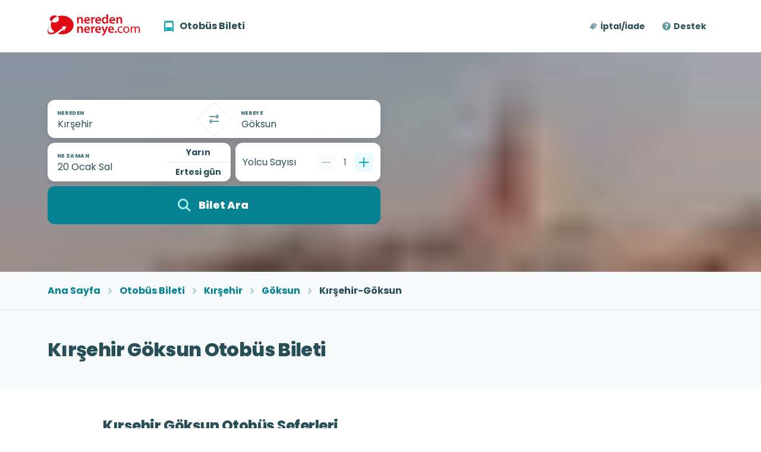

--- FILE ---
content_type: image/svg+xml
request_url: https://www.neredennereye.com/dscl/6.1.10/images/Icons/Menu/LG/MenuLG.svg
body_size: -310
content:
<?xml version="1.0" encoding="utf-8"?>
<svg xmlns="http://www.w3.org/2000/svg" id="root" viewBox="0 0 32 32">
  <path fill-rule="evenodd" clip-rule="evenodd" d="M5 7.5h22v3H5v-3zm0 7h22v3H5v-3zm22 7H5v3h22v-3z" fill="currentColor"/>
</svg>

--- FILE ---
content_type: image/svg+xml
request_url: https://www.neredennereye.com/dscl/6.1.10/images/Icons/Facebook/LG/FacebookLG.svg
body_size: -183
content:
<?xml version="1.0" encoding="utf-8"?>
<svg xmlns="http://www.w3.org/2000/svg" id="root" viewBox="0 0 32 32" fill="none">
  <path d="M26 15.94c0-5.56-4.48-10.06-10-10.06S6 10.38 6 15.94c0 5.02 3.66 9.18 8.44 9.94v-7.03H11.9v-2.91h2.54v-2.22c0-2.52 1.49-3.91 3.77-3.91 1.1 0 2.24.2 2.24.2v2.47H19.2c-1.24 0-1.63.78-1.63 1.57v1.89h2.78l-.45 2.9h-2.33v7.04A10.05 10.05 0 0 0 26 15.94z" fill="currentColor"/>
</svg>